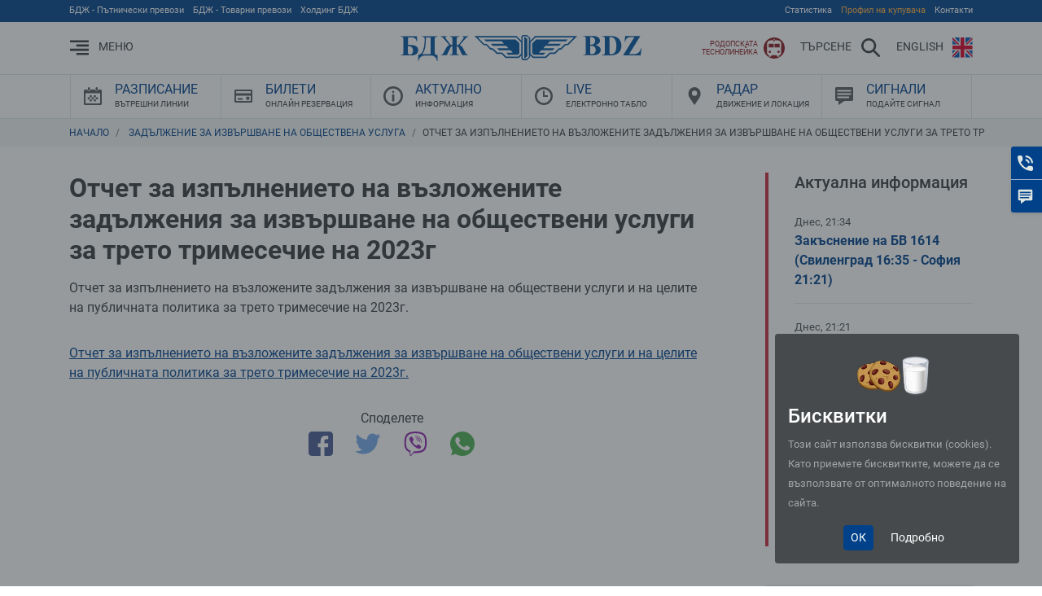

--- FILE ---
content_type: text/html; charset=UTF-8
request_url: https://www.bdz.bg/bg/a/otchet-za-izplnenieto-na-vzlozhenite-zadlzheniya-za-izvrshvane-na-obshchestveni-uslugi-za-treto-trimesechie-na-2023g
body_size: 71411
content:
<!DOCTYPE html>
<html lang="bg">
<head>
    <meta charset="utf-8">
<meta http-equiv="X-UA-Compatible" content="IE=edge">
<meta name="viewport" content="width=device-width, initial-scale=1, shrink-to-fit=no">

<title>Отчет за изпълнението на възложените задължения за извършване на обществени услуги за трето тримесечие на 2023г  | БДЖ - Пътнически превози </title>
<meta name="description" content="Отчет за изпълнението на възложените задължения за извършване на обществени услуги и на целите на публичната политика за трето тримесечие на 2023г. ">
<meta name="author" content="  БДЖ - Пътнически превози ЕООД ">

<meta property="og:site_name" content="БДЖ - Пътнически превози">
<meta property="og:type" content="website">
<meta property="og:title" content="Отчет за изпълнението на възложените задължения за извършване на обществени услуги за трето тримесечие на 2023г  | БДЖ - Пътнически превози ">
<meta property="og:description" content="Отчет за изпълнението на възложените задължения за извършване на обществени услуги и на целите на публичната политика за трето тримесечие на 2023г. ">
<meta property="og:image" content="https://s.bdz.bg/2020/images/share-www.jpg">
<meta property="og:image:width" content="1200">
<meta property="og:image:height" content="628">
<meta property="og:url" content="https://www.bdz.bg/bg/a/otchet-za-izplnenieto-na-vzlozhenite-zadlzheniya-za-izvrshvane-na-obshchestveni-uslugi-za-treto-trimesechie-na-2023g">
<meta name="theme-color" content="#00418A">

<link rel="canonical"  href="https://www.bdz.bg/bg/a/otchet-za-izplnenieto-na-vzlozhenite-zadlzheniya-za-izvrshvane-na-obshchestveni-uslugi-za-treto-trimesechie-na-2023g">

<link href="https://s.bdz.bg" rel="preconnect" crossorigin>
<link rel="stylesheet" href="https://s.bdz.bg/2020/css/www.min.css?v=007">


<link rel="shortcut icon" href="/favicon.ico">
<link rel="apple-touch-icon" sizes="180x180" href="/icons/icon-180x180.png">
<link rel="icon" type="image/png" sizes="32x32" href="/icons/icon-32x32.png">
<link rel="icon" type="image/png" sizes="16x16" href="/icons/icon-16x16.png">
<link rel="icon" type="image/png" sizes="228x228" href="/icons/icon-228x228.png">
<link rel="mask-icon" href="/icons/safari-pinned-tab.svg" color="#00418A">
<link rel="manifest" href="/site.webmanifest" crossorigin="use-credentials">
<meta name="apple-mobile-web-app-capable" content="yes">
<meta name="apple-mobile-web-app-status-barstyle" content="black-translucent">
<meta name="mobile-web-app-capable" content="yes">
<meta name="apple-mobile-web-app-title" content="БДЖ - Пътнически превози">
<meta name="application-name" content="БДЖ - Пътнически превози">
<meta name="msapplication-config" content="/browserconfig.xml">

    <link rel="alternate" type="application/rss+xml" title="БДЖ - Пътнически превози" href="https://www.bdz.bg/bg/rss/articles.xml" />


            <link rel="alternate" href="https://www.bdz.bg/bg" hreflang="bg">
            <link rel="alternate" href="https://www.bdz.bg/en" hreflang="en">
    
<script>
    var static_url="https://s.bdz.bg/2020/";
    var site_url="https://www.bdz.bg/bg/";
    var site_lang="bg";
    function init(){
        window.onload = function load_js() {
            var resource = document.createElement('script');
            resource.src = "https://s.bdz.bg/2020/javascripts/main.min.js?v=1631180792";
            var body   = document.body || document.getElementsByTagName('body')[0];
            //body.appendChild(resource);
        }
    }
    function defer(method) {
        if (window.jQuery) {
            var resource = document.createElement('script');
            resource.src = "https://s.bdz.bg/2020/javascripts/main.min.js?v=1631180792";
            var body   = document.body || document.getElementsByTagName('body')[0];
            body.appendChild(resource);
        } else {
            setTimeout(function() { defer(method) }, 50);
        }
    }
    function select_stations() {
        defer(function () {
                
        });
    }
</script>

<script src="https://s.bdz.bg/2020/javascripts/jquery.min.js" async defer onload="init();"></script>

<script src="https://www.google.com/recaptcha/api.js?hl=bg" async defer></script>


<script>
(function(i,s,o,g,r,a,m){i['GoogleAnalyticsObject']=r;i[r]=i[r]||function(){
    (i[r].q=i[r].q||[]).push(arguments)},i[r].l=1*new Date();a=s.createElement(o),
    m=s.getElementsByTagName(o)[0];a.async=1;a.src=g;m.parentNode.insertBefore(a,m)
})(window,document,'script','//www.google-analytics.com/analytics.js','ga');
ga('create', 'UA-56684604-1', 'auto');
ga('send', 'pageview');
ga('set', 'anonymizeIp', true);
</script>
</head>

<body data-lang="bg" data-token="8BXwKG6hMjYlD35Xo8RPYFcJvNnSEu01l8qOMZu1" data-jkey="R3C0N0MasuuTY/nG2ZJOdMIkz5q722y0P6AnOg==">
<!-- Google tag (gtag.js) -->
<script async src="https://www.googletagmanager.com/gtag/js?id=G-GGZPVZ0W65"></script>
<script>
    window.dataLayer = window.dataLayer || [];
    function gtag(){dataLayer.push(arguments);}
    gtag('js', new Date());

    gtag('config', 'G-GGZPVZ0W65');
</script>
<a href="#content" class="sr-only sr-only-focusable">Преминете към основното съдържание</a>

<div class="top-header">
    <div class="container text-center text-md-left">
        <a class="mr-2" href="https://www.bdz.bg/bg">БДЖ - Пътнически превози</a>
        <a class="mr-2 d-none d-md-inline" href="https://bdzcargo.bdz.bg/bg">БДЖ - Товарни превози</a>
        <a class="d-none d-md-inline" href="https://holding.bdz.bg/bg">Холдинг БДЖ</a>

        <ul class="list-inline mb-0 float-right d-none d-md-inline ">
                    

                                    
                    
                        <li class="list-inline-item"><a
                            href="https://www.bdz.bg/bg/stats"  >Статистика
                        </a></li>
                    
                    
                        <li class="list-inline-item"><a
                            href="https://tenders.bdz.bg/" target="_blank" ><span class="text-warning">Профил на купувача</span>
                        </a></li>
                    
                    
                        <li class="list-inline-item"><a
                            href="https://www.bdz.bg/bg/c/za-nas"  >Контакти
                        </a></li>
                                    
        </ul>


    </div>
</div>

<header class="site-header">
    <div class="container">
        <div class="row align-items-center">
            <div class="col-3 col-md-4 text-nowrap">
                <a data-toggle="collapse" href="#main-nav" role="button" aria-expanded="false" aria-controls="main-nav" class="d-print-none">
                                            <svg class="icon mr-md-2 d-print-none"  aria-hidden="true">
                            <use xlink:href="#nav"></use>
                        </svg>
                        <span class="d-none d-lg-inline d-print-none">Меню</span>
                                    </a>





            </div>
            <div class="col-6 col-md-4 text-center">

                
                <a href="https://www.bdz.bg/bg" title="Начална страница - БДЖ - Пътнически превози" class="d-block position-relative mx-auto">
                    
                    <img src="https://s.bdz.bg/2020/images/logo.svg" width="296" height="32" alt="БДЖ - Пътнически превози" class="img-fluid">
                    
                </a>
            </div>
            <div class="col-3 col-md-4 text-right d-print-none">






                                                                    <a href="https://www.bdz.bg/bg/c/rodopska-tesnolineika" class="mr-1 mr-md-3 d-print-none" style="color:#88181c">
                    <small class="d-none d-xl-inline-block" style="vertical-align: middle;line-height:9px;"><small>Родопската <br>теснолинейка</small></small>
                    <img src="https://s.bdz.bg/2020/icons/train-rng.svg" class="ml-xl-1" loading="lazy" alt="Родопската теснолинейка" width="26" height="26">
                </a>

                <a href="#search" class="mr-md-3">
                    <span class="d-none d-lg-inline">Търсене</span>
                    <svg class="icon ml-2"  aria-hidden="true">
                        <use xlink:href="#magnifier"></use>
                    </svg>
                </a>

                
                                                            <a href="https://www.bdz.bg/en" class="d-none d-lg-inline">
                            <span>English</span>
                            <svg class="icon ml-2" aria-hidden="true">
                                <use xlink:href="#english"></use>
                            </svg>
                        </a>
                                    
            </div>
        </div>
    </div>
</header>





    <nav class="site-nav">
    <div class="container">
        <div class="row no-gutters">
            <div class="col-4 col-lg-2 text-nowrap">
                <a href="https://razpisanie.bdz.bg/bg" class="">
                    <svg class="icon" aria-hidden="true">
                        <use xlink:href="#calendar"></use>
                    </svg>
                    <span>
                        Разписание                        <br><small>Вътрешни линии</small>
                    </span>
                </a>
            </div>

            <div class="col-4 col-lg-2 text-nowrap">
                <a href="https://bileti.bdz.bg/" target="_blank">
                    <svg class="icon" aria-hidden="true">
                        <use xlink:href="#card"></use>
                    </svg>
                    <span>
                        Билети                        <br><small>Онлайн резервация</small>
                    </span>
                </a>
            </div>

            <div class="col-4 col-lg-2 text-nowrap">
                <a href="https://www.bdz.bg/bg/c/live-updates">
                    <svg class="icon" aria-hidden="true">
                        <use xlink:href="#info"></use>
                    </svg>
                    <span>
                        Актуално                        <br><small>Информация</small>
                    </span>
                </a>
            </div>

            <div class="col-4 col-lg-2 text-nowrap">
                <a href="https://live.bdz.bg/bg" class="">
                    <svg class="icon" aria-hidden="true">
                        <use xlink:href="#clock"></use>
                    </svg>
                    <span>
                        Live                        <br><small>Електронно табло</small>
                    </span>
                </a>
            </div>
            <div class="col-4 col-lg-2 text-nowrap">
                <a href="https://radar.bdz.bg/bg" class="">
                    <svg class="icon" aria-hidden="true">
                        <use xlink:href="#point"></use>
                    </svg>
                    <span>
                        Радар                        <br><small>Движение и локация</small>
                    </span>
                </a>
            </div>
            <div class="col-4 col-lg-2 text-nowrap">
                <a href="https://www.bdz.bg/bg/contact-form">
                    <svg class="icon" aria-hidden="true">
                        <use xlink:href="#message"></use>
                    </svg>
                    <span>
                        Сигнали                        <br><small>Подайте сигнал</small>
                    </span>
                </a>
            </div>
        </div>
    </div>
</nav>

<div id="content" tabindex="-1">
        
    

                
                        <div class="ub-breadcrumb">
    <nav aria-label="breadcrumb" class="container text-truncate">
        <ol class="breadcrumb" itemscope itemtype="https://schema.org/BreadcrumbList" style="flex-wrap:nowrap">
            <li class="breadcrumb-item" itemprop="itemListElement" itemscope itemtype="https://schema.org/ListItem">
                <a itemtype="https://schema.org/Thing" itemprop="item" href="https://www.bdz.bg/bg/">
                    <span itemprop="name">Начало</span>
                </a>
                <meta itemprop="position" content="1" />
            </li>

                                                <li class="breadcrumb-item" itemprop="itemListElement" itemscope itemtype="https://schema.org/ListItem">
                                                    <a itemtype="https://schema.org/Thing" itemprop="item" href="https://www.bdz.bg/bg/c/zadlzhenie-za-izvrshvane-na-obshchestvena-usluga"><span itemprop="name">Задължение за извършване на обществена услуга</span></a>
                                                <meta itemprop="position" content=" 1 " />
                    </li>
                                
                            <li class="breadcrumb-item" aria-current="page">Отчет за изпълнението на възложените задължения за извършване на обществени услуги за трето тримесечие на 2023г</li>
                    </ol>
    </nav>
</div>


    
        
        
        
        
        
                
    
    <div class="container uv-page-news" id="uv-page-27952">
        <div class="row uv-print-col">
            <div class="col-md-8 col-lg-9 mb-4 pr-lg-5">

                
                                    <article itemtype="http://schema.org/NewsArticle" role="main" itemscope>
    <div class="uv-page-header">
        <h1 itemprop="headline">Отчет за изпълнението на възложените задължения за извършване на обществени услуги за трето тримесечие на 2023г </h1>
        <p class="mb-2">
            <small>
                                
                
            </small>
        </p>
                    <div class="uv-summary"><p>Отчет за изпълнението на възложените задължения за извършване на обществени услуги и на целите на публичната политика за трето тримесечие на 2023г.</p></div>
            </div>
    <div class="uv-article" itemprop="articleBody">
        
        <div class="uv-box uv-box-text" id="tid-13574">
                <div class="uv-box-content">
            <p><a href="https://p.bdz.bg/www/o/t/otchet-za-izplnenieto-na-vzlozhenite-zadlzheniya-za-izvrshvane-na-obshchestveni-uslugi-i-na-tselite-na-publichnata-politika-za-treto-trimesechie-na-2023g-3995.pdf">Отчет за изпълнението на възложените задължения за извършване на обществени услуги и на целите на публичната политика за трето тримесечие на 2023г.</a></p>
        </div>
    </div>
        
    
                
    
    
    
    
    
    
    
    
    
    
    
    
    
    
                
    

    

    
    </div>
</article>

<div class="uv-share-box mb-3 text-center d-print-none">
    <p class="mb-1">Споделете</p>
    <ul class="list-inline">
        <li class="list-inline-item">
            
            <a href="https://www.facebook.com/sharer/sharer.php?u=https%3A%2F%2Fwww.bdz.bg%2Fbg%2Fa%2Fotchet-za-izplnenieto-na-vzlozhenite-zadlzheniya-za-izvrshvane-na-obshchestveni-uslugi-za-treto-trimesechie-na-2023g"
               data-network="facebook"
               class="uv-share"
               target="_blank"
               style="color:#3b5998;">
                <img class="mx-2" width="30" alt="Facebook" src="https://s.bdz.bg/2020/images/uv/facebook.svg" aria-hidden="true"/>
                <span class="sr-only">Facebook</span>
            </a>
        </li>
        <li class="list-inline-item">
            <a href="https://twitter.com/share?url=https%3A%2F%2Fwww.bdz.bg%2Fbg%2Fa%2Fotchet-za-izplnenieto-na-vzlozhenite-zadlzheniya-za-izvrshvane-na-obshchestveni-uslugi-za-treto-trimesechie-na-2023g&text=Отчет за изпълнението на възложените задължения за извършване на обществени услуги за трето тримесечие на 2023г"
               data-network="twitter"
               class="uv-share"
               target="_blank">
                <img class="mx-2" width="30" alt="Twitter" src="https://s.bdz.bg/2020/images/uv/twitter.svg" aria-hidden="true"/>
                <span class="sr-only">Twitter</span>
            </a>
        </li>

        <li class="list-inline-item">
            <a href="viber://forward?text=Отчет за изпълнението на възложените задължения за извършване на обществени услуги за трето тримесечие на 2023г%20https%3A%2F%2Fwww.bdz.bg%2Fbg%2Fa%2Fotchet-za-izplnenieto-na-vzlozhenite-zadlzheniya-za-izvrshvane-na-obshchestveni-uslugi-za-treto-trimesechie-na-2023g"
               data-network="viber"
               target="_blank"
               style="color:#59267c;">
                <img class="mx-2" width="30" alt="Viber" src="https://s.bdz.bg/2020/images/uv/viber.svg" aria-hidden="true"/>
                <span class="sr-only">Viber</span>
            </a>
        </li>
        <li class="list-inline-item">
            <a href="whatsapp://send?text=Отчет за изпълнението на възложените задължения за извършване на обществени услуги за трето тримесечие на 2023г%20https%3A%2F%2Fwww.bdz.bg%2Fbg%2Fa%2Fotchet-za-izplnenieto-na-vzlozhenite-zadlzheniya-za-izvrshvane-na-obshchestveni-uslugi-za-treto-trimesechie-na-2023g"
               data-network="whatsapp"
               target="_blank">
                <img class="mx-2" width="30" alt="WhatsApp" src="https://s.bdz.bg/2020/images/uv/whatsapp.svg" aria-hidden="true"/>
                <span class="sr-only">WhatsApp</span>
            </a>
        </li>
    </ul>
</div>




<div id="big-img"></div>

                
                
                
                
            </div>

            <div class="col-md-4 col-lg-3 mb-4 d-print-none">
                                    <div class="sticky-aside">

            <div class="live-updates h-100">
    <h2 class="h5 mb-4">Актуална информация</h2>
                        <p class="mb-0">
        <small class="text-muted">Днес, 21:34</small><br>
        <a href="https://www.bdz.bg/bg/live-updates/19-01-2026/1614" class="font-weight-bold">Закъснение на БВ 1614 (Свиленград 16:35 - София 21:21)</a>
    </p>
    <hr>
                    <p class="mb-0">
        <small class="text-muted">Днес, 21:21</small><br>
        <a href="https://www.bdz.bg/bg/live-updates/19-01-2026/8632" class="font-weight-bold">Закъснение на БВ 8632 (Варна 16:55 - Пловдив 22:58)</a>
    </p>
    <hr>
                    <p class="mb-0">
        <small class="text-muted">Днес, 21:11</small><br>
        <a href="https://www.bdz.bg/bg/live-updates/19-01-2026/465" class="font-weight-bold">Закъснение на МБВ 465 (Горна Оряховица 17:35 - Димитровград 21:52)</a>
    </p>
    <hr>
                <p class="mb-0 text-right">
        <a href="https://www.bdz.bg/bg/live-updates">
            <small>Вижте още</small>
        </a>
    </p>
</div>


        

    <div class="my-3 mt-lg-5">
                                    <div class="mb-3">
                    <div class="card h-100">
        <span class="card-img-top"><img class="img-fluid" src="https://p.bdz.bg/www/c/a/capturejpg-12877-760x0-175-360x202.jpg" width="360" height="202" alt="Защита на лични данни"></span>
        <div class="card-body p-2">
            <a href="https://www.bdz.bg/bg/a/zashchita-na-lichni-danni" class="text-dark stretched-link">Защита на лични данни</a>
        </div>
    </div>
                </div>
                                                <div class="mb-3">
                    <div class="card h-100">
        <span class="card-img-top"><img class="img-fluid" src="https://p.bdz.bg/www/b/e/bezopasnost-632-360x202.jpg" width="360" height="202" alt="Препоръки за безопасно поведение"></span>
        <div class="card-body p-2">
            <a href="https://www.bdz.bg/bg/a/preporki-za-bezopasno-povedenie" class="text-dark stretched-link">Препоръки за безопасно поведение</a>
        </div>
    </div>
                </div>
                        </div>

    </div>



                            </div>
        </div>
    </div>

            
        <section class="bg-light pt-4 pb-1 mb-4">
    <div class="container">
        <h2 class="h5 mb-4 sr-only">Новини</h2>
        <div class="pb-3 news-container">
            <div class="row">
                                    
                                                    <div class="col-3">
                                <div class="card border-0 bg-light mx-auto" style="max-width: 360px;">
        <span class="card-img-top"><img class="img-fluid" src="https://p.bdz.bg/www/2/0/20181003-171313-2-4725-360x202.jpg" width="360" height="202" alt="БДЖ осигурява допълнителни места за посетителите на фестивала „Сурва“ в Перник"></span>
        <div class="card-body p-0 pt-2">
            <small>16.01.2026</small><br>
            <a href="https://www.bdz.bg/bg/a/bdzh-osiguryava-doplnitelni-mesta-za-posetitelite-na-festivala-surva-v-pernik" class="text-dark stretched-link">БДЖ осигурява допълнителни места за посетителите на фестивала „Сурва“ в Перник</a>
        </div>
    </div>
                            </div>
                        
                    
                                                    <div class="col-3">
                                <div class="card border-0 bg-light mx-auto" style="max-width: 360px;">
        <span class="card-img-top"><img class="img-fluid" src="https://p.bdz.bg/www/1//1-4719-360x202.jpg" width="360" height="202" alt="Подписаха колективните трудови договори в дружествата от структурата на БДЖ"></span>
        <div class="card-body p-0 pt-2">
            <small>15.01.2026</small><br>
            <a href="https://www.bdz.bg/bg/a/podpisakha-kolektivnite-trudovi-dogovori-v-druzhestvata-ot-strukturata-na-bdzh" class="text-dark stretched-link">Подписаха колективните трудови договори в дружествата от структурата на БДЖ</a>
        </div>
    </div>
                            </div>
                        
                    
                                                    <div class="col-3">
                                <div class="card border-0 bg-light mx-auto" style="max-width: 360px;">
        <span class="card-img-top"><img class="img-fluid" src="https://p.bdz.bg/www/v/i/viber-image-2025-06-13-14-56-03-492-4481-360x202.jpg" width="360" height="202" alt="Възстановена е продажбата на билети от вендинг машините на жп гарите"></span>
        <div class="card-body p-0 pt-2">
            <small>02.01.2026</small><br>
            <a href="https://www.bdz.bg/bg/a/vzstanovena-e-prodazhbata-na-bileti-ot-vending-mashinite-na-zhp-garite-02-01-2026-20-09" class="text-dark stretched-link">Възстановена е продажбата на билети от вендинг машините на жп гарите</a>
        </div>
    </div>
                            </div>
                        
                    
                                                    <div class="col-3">
                                <div class="card border-0 bg-light mx-auto" style="max-width: 360px;">
        <span class="card-img-top"><img class="img-fluid" src="https://p.bdz.bg/www/v/i/viber-image-2025-02-18-13-25-5-4717-360x202.jpg" width="360" height="202" alt="Временно е спряна продажбата на  билети от вендинг машините на жп гарите"></span>
        <div class="card-body p-0 pt-2">
            <small>02.01.2026</small><br>
            <a href="https://www.bdz.bg/bg/a/vremenno-e-spryana-prodazhbata-na-bileti-ot-vending-mashinite-na-zhp-garite" class="text-dark stretched-link">Временно е спряна продажбата на  билети от вендинг машините на жп гарите</a>
        </div>
    </div>
                            </div>
                        
                                                </div>
        </div>
    </div>
</section>


        
        <section class="mb-4">
    <div class="container">
        <h2 class="h5 mb-4">Предложения</h2>
        <div class="row">
                            
                                            <div class="col-md-4 mb-4 mb-md-0">
                            <div class="card h-100">
        <span class="card-img-top"><img class="img-fluid" src="https://p.bdz.bg/www/2/-/2-357-760x0-139-360x202.jpg" width="360" height="202" alt="Намаления при пътуване на служители от фирми и организации"></span>
        <div class="card-body p-2">
            <a href="https://www.bdz.bg/bg/a/namaleniya-pri-ptuvane-na-sluzhiteli-ot-firmi-i-organizatsii" class="text-dark stretched-link">Намаления при пътуване на служители от фирми и организации</a>
        </div>
    </div>
                        </div>
                    
                
                                            <div class="col-md-4 mb-4 mb-md-0">
                            <div class="card h-100">
        <span class="card-img-top"><img class="img-fluid" src="https://p.bdz.bg/www/e/d/ednodnevna-karta-za-ptuvane-v-uchasttsite-sofiya-pernik-i-sofiya-svoge-657-360x202.jpg" width="360" height="202" alt="Еднодневна карта за пътуване в участъците София - Перник и София - Своге"></span>
        <div class="card-body p-2">
            <a href="https://www.bdz.bg/bg/a/ednodnevna-karta-za-ptuvane-v-uchasttsite-sofiya-pernik-i-sofiya-svoge" class="text-dark stretched-link">Еднодневна карта за пътуване в участъците София - Перник и София -...</a>
        </div>
    </div>
                        </div>
                    
                
                                            <div class="col-md-4 mb-4 mb-md-0">
                            <div class="card h-100">
        <span class="card-img-top"><img class="img-fluid" src="https://p.bdz.bg/www/1/5/15-otstpka-za-malki-grupi-658-360x202.jpg" width="360" height="202" alt="15% отстъпка за малки групи"></span>
        <div class="card-body p-2">
            <a href="https://www.bdz.bg/bg/a/15-otstpka-za-malki-grupi" class="text-dark stretched-link">15% отстъпка за малки групи</a>
        </div>
    </div>
                        </div>
                    
                                    </div>
    </div>
</section>

    
</div>

<footer class="site-footer py-5 d-print-none">
    <div class="container">

        <div class="row align-items-center mb-5">
            <div class="col-2 col-md-4">
                <a data-toggle="collapse" href="#main-nav" role="button" aria-expanded="false" aria-controls="main-nav">
                    <svg class="icon icon-md">
                        <use xlink:href="#nav"></use>
                    </svg>
                    <span class="sr-only">Меню</span>
                </a>
            </div>
            <div class="col-8 col-md-4 text-center">
                <a href="https://www.bdz.bg/bg" title="Начална страница - БДЖ - Пътнически превози">
                    <img src="https://s.bdz.bg/2020/images/logo.svg" width="296" height="32" alt="БДЖ - Пътнически превози" class="img-fluid">
                </a>
            </div>
            <div class="col-2 col-md-4">
                <a href="#search" class="float-right">
                    <svg class="icon icon-md">
                        <use xlink:href="#magnifier"></use>
                    </svg>
                    <span class="sr-only">Търсене</span>
                </a>
            </div>
        </div>


        <div class="row mb-5">
            <div class="col-md-3 mb-3">
                <div class="footer-link phone">
                    <svg class="icon">
                        <use xlink:href="#telephone"></use>
                    </svg>
                    <a href="tel:+35929311111" class="stretched-link">
                        <strong>
                             02 931 11 11                         </strong>
                    </a><br>
                    <small>Информационен център БДЖ</small>
                </div>
            </div>

            <div class="col-md-3 mb-3">
                <div class="footer-link">
                    <svg class="icon icon-md">
                        <use xlink:href="#telephone"></use>
                    </svg>
                    <a href=" https://www.bdz.bg/bg/a/gari " class="stretched-link">
                        <strong>ЖП бюра и гари</strong>
                    </a><br>
                    <small>в София и страната</small>
                </div>
            </div>

            <div class="col-md-3 mb-3">
                <div class="footer-link">
                    <svg class="icon icon-md">
                        <use xlink:href="#message"></use>
                    </svg>
                    <a href="https://www.bdz.bg/bg/contact-form" class="stretched-link">
                        <strong>Сигнали и жалби</strong>
                    </a><br>
                    <small>Подайте сигнал</small>
                </div>
            </div>

            <div class="col-md-3 mb-3">
                <div class="footer-link">
                    <svg class="icon icon-md">
                        <use xlink:href="#facebook"></use>
                    </svg>
                    <a href="https://www.facebook.com/BulgarianRailway/" class="stretched-link" target="_blank">
                        <strong>Facebook</strong>
                    </a><br>
                    <small>Следвайте ни във Facebook</small>
                </div>
            </div>
        </div>


        <ul class="list-inline text-center mb-3">
            <li class="list-inline-item">
                <a href="https://www.bdz.bg/bg">“БДЖ - Пътнически превози” ЕООД</a>
            </li>
            <li class="list-inline-item">
                <a href="https://bdzcargo.bdz.bg/bg" target="_blank">“БДЖ - Товарни превози” ЕООД</a>
            </li>
            <li class="list-inline-item">
                <a href="https://holding.bdz.bg/bg" target="_blank">“Холдинг БДЖ” ЕАД</a>
            </li>
        </ul>

    </div>
</footer>

<div class="line-footer d-print-none">
    <div class="container">
        <div class="row">
            <div class="col-md-6 text-center text-md-left mb-3 mb-md-0">
                &copy; 2026 Всички права запазени. "Холдинг Български държавни железници" ЕАД            </div>
            <div class="col-md-6">
                <ul class="list-inline text-center text-md-right mb-0">
                    <li class="list-inline-item">
                        <a href="https://www.bdz.bg/bg/a/cookies-policy">Бисквитки</a>
                    </li>
                    <li class="list-inline-item">
                        <a href="https://www.bdz.bg/bg/a/privacy-policy">Политика за поверителност</a>
                    </li>
                    <li class="list-inline-item">
                        <a href="https://www.bdz.bg/bg/a/signali-po-zzlpspoin">Сигнали по ЗЗЛПСПОИН</a>
                    </li>
                </ul>
            </div>
        </div>
    </div>
</div>

<ul class="uv-sticker shadow-sm d-print-none">
    <li>
        <a href="https://www.bdz.bg/bg/a/bdz-information-center">
            <svg class="icon icon-inline icon-light"  aria-hidden="true">
                <use xlink:href="#telephone"></use>
            </svg>
            <span class="sr-only">Контакти</span>
        </a>
    </li>
    <li>
        <a href="https://www.bdz.bg/bg/contact-form">
            <svg class="icon icon-inline icon-light" aria-hidden="true">
                <use xlink:href="#message"></use>
            </svg>
            <span class="sr-only">Сигнали</span>
        </a>
    </li>

                </ul>



<div class="collapse bg-light d-print-none" id="main-nav">
    <div class="top-header">
    <div class="container text-center text-md-left">
        <a class="mr-2" href="https://www.bdz.bg/bg">БДЖ - Пътнически превози</a>
        <a class="mr-2 d-none d-md-inline" href="https://bdzcargo.bdz.bg/bg">БДЖ - Товарни превози</a>
        <a class="d-none d-md-inline" href="https://holding.bdz.bg/bg">Холдинг БДЖ</a>

        <ul class="list-inline mb-0 float-right d-none d-md-inline ">
                    

                                    
                    
                        <li class="list-inline-item"><a
                            href="https://www.bdz.bg/bg/stats"  >Статистика
                        </a></li>
                    
                    
                        <li class="list-inline-item"><a
                            href="https://tenders.bdz.bg/" target="_blank" ><span class="text-warning">Профил на купувача</span>
                        </a></li>
                    
                    
                        <li class="list-inline-item"><a
                            href="https://www.bdz.bg/bg/c/za-nas"  >Контакти
                        </a></li>
                                    
        </ul>


    </div>
</div>

<header class="site-header">
    <div class="container">
        <div class="row align-items-center">
            <div class="col-3 col-md-4 text-nowrap">
                <a data-toggle="collapse" href="#main-nav" role="button" aria-expanded="false" aria-controls="main-nav" class="d-print-none">
                                            <svg class="icon mr-md-2">
                            <use xlink:href="#close"></use>
                        </svg>
                        <span class="d-none d-md-inline">Затвори</span>
                                    </a>





            </div>
            <div class="col-6 col-md-4 text-center">

                
                <a href="https://www.bdz.bg/bg" title="Начална страница - БДЖ - Пътнически превози" class="d-block position-relative mx-auto">
                    
                    <img src="https://s.bdz.bg/2020/images/logo.svg" width="296" height="32" alt="БДЖ - Пътнически превози" class="img-fluid">
                    
                </a>
            </div>
            <div class="col-3 col-md-4 text-right d-print-none">






                                                                    <a href="https://www.bdz.bg/bg/c/rodopska-tesnolineika" class="mr-1 mr-md-3 d-print-none" style="color:#88181c">
                    <small class="d-none d-xl-inline-block" style="vertical-align: middle;line-height:9px;"><small>Родопската <br>теснолинейка</small></small>
                    <img src="https://s.bdz.bg/2020/icons/train-rng.svg" class="ml-xl-1" loading="lazy" alt="Родопската теснолинейка" width="26" height="26">
                </a>

                <a href="#search" class="mr-md-3">
                    <span class="d-none d-lg-inline">Търсене</span>
                    <svg class="icon ml-2"  aria-hidden="true">
                        <use xlink:href="#magnifier"></use>
                    </svg>
                </a>

                
                                                            <a href="https://www.bdz.bg/en" class="d-none d-lg-inline">
                            <span>English</span>
                            <svg class="icon ml-2" aria-hidden="true">
                                <use xlink:href="#english"></use>
                            </svg>
                        </a>
                                    
            </div>
        </div>
    </div>
</header>





    <nav class="site-nav">
    <div class="container">
        <div class="row no-gutters">
            <div class="col-4 col-lg-2 text-nowrap">
                <a href="https://razpisanie.bdz.bg/bg" class="">
                    <svg class="icon" aria-hidden="true">
                        <use xlink:href="#calendar"></use>
                    </svg>
                    <span>
                        Разписание                        <br><small>Вътрешни линии</small>
                    </span>
                </a>
            </div>

            <div class="col-4 col-lg-2 text-nowrap">
                <a href="https://bileti.bdz.bg/" target="_blank">
                    <svg class="icon" aria-hidden="true">
                        <use xlink:href="#card"></use>
                    </svg>
                    <span>
                        Билети                        <br><small>Онлайн резервация</small>
                    </span>
                </a>
            </div>

            <div class="col-4 col-lg-2 text-nowrap">
                <a href="https://www.bdz.bg/bg/c/live-updates">
                    <svg class="icon" aria-hidden="true">
                        <use xlink:href="#info"></use>
                    </svg>
                    <span>
                        Актуално                        <br><small>Информация</small>
                    </span>
                </a>
            </div>

            <div class="col-4 col-lg-2 text-nowrap">
                <a href="https://live.bdz.bg/bg" class="">
                    <svg class="icon" aria-hidden="true">
                        <use xlink:href="#clock"></use>
                    </svg>
                    <span>
                        Live                        <br><small>Електронно табло</small>
                    </span>
                </a>
            </div>
            <div class="col-4 col-lg-2 text-nowrap">
                <a href="https://radar.bdz.bg/bg" class="">
                    <svg class="icon" aria-hidden="true">
                        <use xlink:href="#point"></use>
                    </svg>
                    <span>
                        Радар                        <br><small>Движение и локация</small>
                    </span>
                </a>
            </div>
            <div class="col-4 col-lg-2 text-nowrap">
                <a href="https://www.bdz.bg/bg/contact-form">
                    <svg class="icon" aria-hidden="true">
                        <use xlink:href="#message"></use>
                    </svg>
                    <span>
                        Сигнали                        <br><small>Подайте сигнал</small>
                    </span>
                </a>
            </div>
        </div>
    </div>
</nav>

    <div class="overflow-auto h-75">
        <div class="container pt-3">
            <div class="row">
                <div class="col-md-4 mb-3">
                    <div class="list-group bg-light mb-3">
                        
                                                                                    <a class="list-group-item list-group-item-action text-truncate" href="https://www.bdz.bg/en">English</a>
                                                                            <a class="list-group-item list-group-item-action text-truncate" href="https://www.bdz.bg/bg">Начало</a>
                    </div>

                    <div class="list-group bg-light ">
            

                
        
                <a class="list-group-item list-group-item-action text-truncate"
                    href="https://www.bdz.bg/bg/c/novini" >Новини
                </a>
        
        
                <a class="list-group-item list-group-item-action text-truncate"
                    href="https://www.bdz.bg/bg/a/bdz-information-center" ><font color="#600b0b">Информационен център (24/7)</font>
                </a>
        
        
                <a class="list-group-item list-group-item-action text-truncate"
                    href="https://www.bdz.bg/bg/a/gari" >ЖП бюра и гари в страната
                </a>
        
        
                <a class="list-group-item list-group-item-action text-truncate"
                    href="/bg/contact-form" >Жалби и сигнали
                </a>
        
        
                <a class="list-group-item list-group-item-action text-truncate"
                    href="https://www.bdz.bg/bg/c/international-lines" >Международни линии
                </a>
        
        
                <a class="list-group-item list-group-item-action text-truncate"
                    href="https://www.bdz.bg/bg/stats" >Статистика трафик
                </a>
                        
    </div>

                </div>
                <div class="col-md-4 mb-3">
                    <div class="list-group bg-light ">
            

                
        
                <a class="list-group-item list-group-item-action text-truncate"
                    href="https://www.bdz.bg/bg/c/oferti" >Оферти
                </a>
        
        
                <a class="list-group-item list-group-item-action text-truncate"
                    href="https://www.bdz.bg/bg/c/bileti-karti" >Билети и карти
                </a>
        
        
                <a class="list-group-item list-group-item-action text-truncate"
                    href="https://www.bdz.bg/bg/c/uslugi" >Услуги
                </a>
        
        
                <a class="list-group-item list-group-item-action text-truncate"
                    href="https://www.bdz.bg/bg/c/polezno" >Полезна информация
                </a>
        
        
                <a class="list-group-item list-group-item-action text-truncate"
                    href="https://www.bdz.bg/bg/c/atraktsioni-ptuvania" >Атракционни пътувания
                </a>
        
        
                <a class="list-group-item list-group-item-action text-truncate"
                    href="https://www.bdz.bg/bg/c/muzey-na-transporta" >Музей на транспорта
                </a>
        
        
                <a class="list-group-item list-group-item-action text-truncate"
                    href="https://www.bdz.bg/bg/c/zheleznichari-po-prizvanie" >Железничари по призвание
                </a>
        
        
                <a class="list-group-item list-group-item-action text-truncate"
                    href="https://www.bdz.bg/bg/c/knigi" >Чети във влака - онлайн библиотека
                </a>
        
        
                <a class="list-group-item list-group-item-action text-truncate"
                    href="https://www.bdz.bg/bg/c/razkhodka-s-vlak" >Разходка с влак - сборник пътеписи
                </a>
        
        
                <a class="list-group-item list-group-item-action text-truncate"
                    href="https://www.bdz.bg/bg/c/rodopska-tesnolineika" >Родопската теснолинейка
                </a>
        
        
                <a class="list-group-item list-group-item-action text-truncate"
                    href="https://www.bdz.bg/bg/c/nakde-s-bdzh" >Накъде с БДЖ
                </a>
        
        
                <a class="list-group-item list-group-item-action text-truncate"
                    href="https://www.bdz.bg/bg/a/pravila-na-komunikatsiya-v-sotsialni-mrezhi" >Социални мрежи и Нетикет
                </a>
                        
    </div>

                </div>
                <div class="col-md-4 mb-3">
                    <div class="list-group bg-light ">
            

                
        
                <a class="list-group-item list-group-item-action text-truncate dropdown-toggle border-bottom-0"
                data-toggle="collapse" href="#nav-1" role="button" aria-expanded="false" aria-controls="nav-1">За БДЖ Пътнически превози</a>
                    <div class="collapse" id="nav-1">
                    <a class="list-group-item list-group-item-action text-truncate"
                        href="https://www.bdz.bg/bg/c/za-nas" >
                        <svg class="icon icon-inline icon-muted mr-2" aria-hidden="true">
                            <use xlink:href="#right"></use>
                        </svg>
                        Информация и контакти
                     </a>
                    <a class="list-group-item list-group-item-action text-truncate"
                        href="https://www.bdz.bg/bg/c/rukovodstvo" >
                        <svg class="icon icon-inline icon-muted mr-2" aria-hidden="true">
                            <use xlink:href="#right"></use>
                        </svg>
                        Ръководство
                     </a>
                    <a class="list-group-item list-group-item-action text-truncate"
                        href="https://www.bdz.bg/bg/c/profil-na-kupuvacha" >
                        <svg class="icon icon-inline icon-muted mr-2" aria-hidden="true">
                            <use xlink:href="#right"></use>
                        </svg>
                        Профил на купувача
                     </a>
                    <a class="list-group-item list-group-item-action text-truncate"
                        href="https://www.bdz.bg/bg/c/finansovi-otcheti" >
                        <svg class="icon icon-inline icon-muted mr-2" aria-hidden="true">
                            <use xlink:href="#right"></use>
                        </svg>
                        Финансови отчети
                     </a>
                    <a class="list-group-item list-group-item-action text-truncate"
                        href="https://www.bdz.bg/bg/c/zadlzhenie-za-izvrshvane-na-obshchestvena-usluga" >
                        <svg class="icon icon-inline icon-muted mr-2" aria-hidden="true">
                            <use xlink:href="#right"></use>
                        </svg>
                        Задължение за извършване на обществена услуга
                     </a>
                    <a class="list-group-item list-group-item-action text-truncate"
                        href="https://www.bdz.bg/bg/c/fan-club" >
                        <svg class="icon icon-inline icon-muted mr-2" aria-hidden="true">
                            <use xlink:href="#right"></use>
                        </svg>
                        БДЖ фен клуб
                     </a>
                    <a class="list-group-item list-group-item-action text-truncate"
                        href="https://www.bdz.bg/bg/a/uchreditelen-akt" >
                        <svg class="icon icon-inline icon-muted mr-2" aria-hidden="true">
                            <use xlink:href="#right"></use>
                        </svg>
                        Учредителен акт
                     </a>
                    <a class="list-group-item list-group-item-action text-truncate"
                        href="https://www.bdz.bg/bg/a/normativni-aktove" >
                        <svg class="icon icon-inline icon-muted mr-2" aria-hidden="true">
                            <use xlink:href="#right"></use>
                        </svg>
                        Нормативни актове
                     </a>
                    <a class="list-group-item list-group-item-action text-truncate"
                        href="https://www.bdz.bg/bg/c/covid-19" >
                        <svg class="icon icon-inline icon-muted mr-2" aria-hidden="true">
                            <use xlink:href="#right"></use>
                        </svg>
                        Информация по COVID-19
                     </a></div>
        
        
                <a class="list-group-item list-group-item-action text-truncate"
                    href="https://www.bdz.bg/bg/c/karieri" >Кариери
                </a>
        
        
                <a class="list-group-item list-group-item-action text-truncate"
                    href="https://www.bdz.bg/bg/a/reklama" >Рекламна тарифа
                </a>
        
        
                <a class="list-group-item list-group-item-action text-truncate"
                    href="https://holding.bdz.bg/bg/pochivni-bazi.html" target="_blank">Почивни бази БДЖ
                </a>
        
        
                <a class="list-group-item list-group-item-action text-truncate"
                    href="https://www.bdz.bg/bg/c/bdz-centar-za-profesionalno-obuchenie-cpo" >Център за професионално обучение
                </a>
        
        
                <a class="list-group-item list-group-item-action text-truncate"
                    href="https://bdzcargo.bdz.bg/bg/" target="_blank">БДЖ Товарни превози ЕООД
                </a>
        
        
                <a class="list-group-item list-group-item-action text-truncate"
                    href="https://holding.bdz.bg/bg/" target="_blank">Холдинг БДЖ ЕАД
                </a>
        
        
                <a class="list-group-item list-group-item-action text-truncate"
                    href="https://www.mtitc.government.bg" target="_blank">Министерство на транспорта (МТС)
                </a>
                        
    </div>

                </div>
            </div>
        </div>
    </div>
</div>


    <div class="modal fade modal-bottom-right" id="cookieWarning" tabindex="-1" role="dialog"
         aria-labelledby="cookieWarning" aria-hidden="true">
        <div class="modal-dialog modal-sm" role="document">
            <div class="modal-content">
                <div class="modal-body bg-dark text-white rounded">
                    <div class="pt-2 pb-2 text-center" >
                        <img src="https://s.bdz.bg/2020/images/uv/cookie.png" alt="Бисквитки" width="100">
                    </div>
                    <h2 class="h4">Бисквитки</h2>
                    <p class="text-white-50">
                        <small>Този сайт използва бисквитки (cookies). Като приемете бисквитките, можете да се възползвате от оптималното поведение на сайта.</small>
                    </p>
                    <div class="text-center">
                        <a href="#" class="btn btn-primary btn-sm mr-1 cw-close" data-dismiss="modal" aria-label="Close">ОК</a>
                        <a href="https://www.bdz.bg/bg/a/cookies-policy" class="ml-1 btn btn-dark btn-sm">Подробно</a>
                    </div>
                </div>
            </div>
        </div>
    </div>


<div class="sticky-header d-none d-lg-block d-print-none">
    <nav class="site-nav">
    <div class="container">
        <div class="row no-gutters">
            <div class="col-4 col-lg-2 text-nowrap">
                <a href="https://razpisanie.bdz.bg/bg" class="">
                    <svg class="icon" aria-hidden="true">
                        <use xlink:href="#calendar"></use>
                    </svg>
                    <span>
                        Разписание                        <br><small>Вътрешни линии</small>
                    </span>
                </a>
            </div>

            <div class="col-4 col-lg-2 text-nowrap">
                <a href="https://bileti.bdz.bg/" target="_blank">
                    <svg class="icon" aria-hidden="true">
                        <use xlink:href="#card"></use>
                    </svg>
                    <span>
                        Билети                        <br><small>Онлайн резервация</small>
                    </span>
                </a>
            </div>

            <div class="col-4 col-lg-2 text-nowrap">
                <a href="https://www.bdz.bg/bg/c/live-updates">
                    <svg class="icon" aria-hidden="true">
                        <use xlink:href="#info"></use>
                    </svg>
                    <span>
                        Актуално                        <br><small>Информация</small>
                    </span>
                </a>
            </div>

            <div class="col-4 col-lg-2 text-nowrap">
                <a href="https://live.bdz.bg/bg" class="">
                    <svg class="icon" aria-hidden="true">
                        <use xlink:href="#clock"></use>
                    </svg>
                    <span>
                        Live                        <br><small>Електронно табло</small>
                    </span>
                </a>
            </div>
            <div class="col-4 col-lg-2 text-nowrap">
                <a href="https://radar.bdz.bg/bg" class="">
                    <svg class="icon" aria-hidden="true">
                        <use xlink:href="#point"></use>
                    </svg>
                    <span>
                        Радар                        <br><small>Движение и локация</small>
                    </span>
                </a>
            </div>
            <div class="col-4 col-lg-2 text-nowrap">
                <a href="https://www.bdz.bg/bg/contact-form">
                    <svg class="icon" aria-hidden="true">
                        <use xlink:href="#message"></use>
                    </svg>
                    <span>
                        Сигнали                        <br><small>Подайте сигнал</small>
                    </span>
                </a>
            </div>
        </div>
    </div>
</nav>
</div>


<div class="top-button shadow-sm d-print-none">
    <svg class="icon icon-light">
        <use xlink:href="#up"></use>
    </svg>
    <span class="sr-only">Горе</span>
</div>



<div class="modal fade" id="search" tabindex="-1" role="dialog" aria-labelledby="search" aria-hidden="true" style="display:none">
    <div class="modal-dialog modal-dialog-centered modal-lg" role="document">
        <div class="modal-content">
            <img src="https://s.bdz.bg/2020/images/teasers/search2.jpg" class="img-fluid" alt="Търси">
            <div class="modal-body">
                <form method="GET" action="https://www.bdz.bg/bg/search" accept-charset="UTF-8" class="p-3">
                <label for="searchInput" class="sr-only">Търси</label>
                <div class="form-group">
                    <input class="form-control form-control-lg text-center" placeholder="" id="searchInput" autocomplete="off" name="search" type="search" value="">
                </div>
                <p class="text-center mb-0"><button type="submit" class="btn btn-primary px-5">Търси</button></p>
                </form>
            </div>
        </div>
    </div>
</div>




<div class="modal fade" id="modal-messages">
    <div class="modal-dialog">
        <div class="modal-content">
            <div class="modal-header">
                <button type="button" class="close" data-dismiss="modal" aria-label="Close"><span aria-hidden="true">&times;</span></button>
                <h2 class="h4 modal-title">Съобщение</h2>
            </div>
            <div class="modal-body">
                <div class="alert alert-success d-none" role="alert">...</div>
                <div class="alert alert-info d-none" role="alert">...</div>
                <div class="alert alert-warning d-none" role="alert">...</div>
                <div class="alert alert-danger d-none" role="alert">...</div>
            </div>
        </div>
    </div>
</div>






<svg style="display:none">
    <symbol xmlns="http://www.w3.org/2000/svg" viewBox="0 0 192 192" id="train"><path d="M178.8 39.3c0-21.6-17.7-39.3-39.3-39.3H52.3C30.7 0 13 17.7 13 39.3v109.1c0 14.4 11.8 26.2 26.2 26.2h5.1l-9.5 9.1v8.4h16.4l18.2-17.5h52l18.2 17.5H157v-7.3l-10.5-10.1h6.2c14.4 0 26.2-11.8 26.2-26.2V78.6v-1.1-38.2zM44.6 148.4c-7.8 0-14.2-6.3-14.2-14.2 0-7.8 6.3-14.2 14.2-14.2s14.2 6.3 14.2 14.2c0 7.8-6.3 14.2-14.2 14.2zM30.5 82.9V39.3H92v43.6H30.5zm116.7 65.5c-7.8 0-14.2-6.3-14.2-14.2 0-7.8 6.3-14.2 14.2-14.2s14.2 6.3 14.2 14.2c0 7.8-6.4 14.2-14.2 14.2zm14.2-65.5H100V39.3h61.4v43.6z"/></symbol>
    <symbol xmlns="http://www.w3.org/2000/svg" viewBox="0 0 192 192" id="bus"><path d="M191.8 48c-1-5-5.4-8.7-10.7-8.7-.7 0-1.5.1-2.2.2v-.1c0-21.8-17.7-39.4-39.4-39.4h-87C30.7 0 13.1 17.7 13.1 39.4v.1c-.7-.1-1.4-.2-2.2-.2C5.6 39.3 1.2 43 .2 48H0v21.8h.2c1 5 5.4 8.7 10.7 8.7.7 0 1.5-.1 2.2-.2v70.1c0 14.4 11.7 26.1 26.1 26.1h.1v4.4c0 7.2 5.9 13.1 13.1 13.1s13.1-5.9 13.1-13.1v-4.4h61.1v4.4c0 7.2 5.9 13.1 13.1 13.1s13.1-5.9 13.1-13.1v-4.4h.1c14.4 0 26.1-11.7 26.1-26.1V78.3c.7.1 1.4.2 2.2.2 5.3 0 9.7-3.7 10.7-8.7h.2V48h-.3zM50.2 152.7c-6 0-10.9-4.9-10.9-10.9s4.9-10.9 10.9-10.9 10.9 4.9 10.9 10.9-4.9 10.9-10.9 10.9zm91.6 0c-6 0-10.9-4.9-10.9-10.9s4.9-10.9 10.9-10.9 10.9 4.9 10.9 10.9-4.9 10.9-10.9 10.9zm19.7-62.6c0 3.3-2.6 5.9-5.9 5.9H36.4c-3.3 0-5.9-2.6-5.9-5.9V36.4c0-3.3 2.6-5.9 5.9-5.9h119.1c3.3 0 5.9 2.6 5.9 5.9v53.7z"/></symbol>
    <symbol xmlns="http://www.w3.org/2000/svg" viewBox="0 0 152 88" id="up"><path d="M160,52a11.959,11.959,0,0,0-8.485,3.515L96,111.029,39.985,55.015l-.024.024A11.985,11.985,0,0,0,23.039,71.961l-.024.024,64.5,64.5a12,12,0,0,0,16.97,0l64-64A12,12,0,0,0,160,52Z" transform="translate(172 140) rotate(180)"/></symbol>
    <symbol xmlns="http://www.w3.org/2000/svg" viewBox="0 0 152 88" id="down"><path d="M160,52a11.959,11.959,0,0,0-8.485,3.515L96,111.029,39.985,55.015l-.024.024A11.985,11.985,0,0,0,23.039,71.961l-.024.024,64.5,64.5a12,12,0,0,0,16.97,0l64-64A12,12,0,0,0,160,52Z" transform="translate(-20 -52)"/></symbol>
    <symbol xmlns="http://www.w3.org/2000/svg" viewBox="0 0 88 152" id="left"><path d="M160,52a11.959,11.959,0,0,0-8.485,3.515L96,111.029,39.985,55.015l-.024.024A11.985,11.985,0,0,0,23.039,71.961l-.024.024,64.5,64.5a12,12,0,0,0,16.97,0l64-64A12,12,0,0,0,160,52Z"  transform="translate(140 -20) rotate(90)"/></symbol>
    <symbol xmlns="http://www.w3.org/2000/svg" viewBox="0 0 88 152" id="right"><path d="M160,52a11.959,11.959,0,0,0-8.485,3.515L96,111.029,39.985,55.015l-.024.024A11.985,11.985,0,0,0,23.039,71.961l-.024.024,64.5,64.5a12,12,0,0,0,16.97,0l64-64A12,12,0,0,0,160,52Z" transform="translate(-52 172) rotate(-90)"/></symbol>
    <symbol xmlns="http://www.w3.org/2000/svg" viewBox="0 0 192 192" id="close"><path d="M168.985,152.015,112.971,96l55.514-55.515a12,12,0,1,0-16.97-16.97L96,79.029,39.985,23.015l-.024.024A11.985,11.985,0,0,0,23.039,39.961l-.024.024L79.029,96,22.515,152.515l.066.066a11.988,11.988,0,0,0,16.838,16.838l.066.066L96,112.971l56.015,56.014.024-.024a11.985,11.985,0,0,0,16.922-16.922Z" transform="translate(-20 -20)"/></symbol>
    <symbol xmlns="http://www.w3.org/2000/svg" viewBox="0 0 192 192" id="alert"><path d="M85.1 74.2h21.8v48H85.1z"/><path d="M190.8 176.2L106.4 7.5C104.9 3.2 100.8 0 96 0c-4.7 0-8.8 3-10.3 7.3L1.1 176.2h.1c-.7 1.5-1.2 3.1-1.2 4.9 0 5.3 3.7 9.7 8.7 10.7v.2h172.4c6 0 10.9-4.9 10.9-10.9 0-1.8-.4-3.4-1.2-4.9zM96 35.5l67.5 134.7h-135L96 35.5z"/><circle cx="96" cy="146.2" r="10.9"/></symbol>
    <symbol xmlns="http://www.w3.org/2000/svg" viewBox="0 0 192 192" id="info"><path d="M85.1 78.5h21.8v69.8H85.1z"/><path d="M96 0C43 0 0 43 0 96s43 96 96 96 96-43 96-96S149 0 96 0zm0 170.2c-41 0-74.2-33.2-74.2-74.2S55 21.8 96 21.8 170.2 55 170.2 96 137 170.2 96 170.2z"/><circle cx="96" cy="54.5" r="10.9"/></symbol>
    <symbol xmlns="http://www.w3.org/2000/svg" viewBox="0 0 192 192" id="nav"><path d="M68 66h116v20H68zM8 26h176v20H8zm0 80h176v20H8zm60 40h116v20H68z"></path></symbol>
    <symbol xmlns="http://www.w3.org/2000/svg" viewBox="0 0 192 192" id="magnifier"><path d="M181.071 166.929l-47.008-47.008a69.992 69.992 0 1 0-14.142 14.142l47.008 47.008a10 10 0 1 0 14.142-14.142zM78 128a50 50 0 1 1 50-50 50 50 0 0 1-50 50z"></path></symbol>
    <symbol xmlns="http://www.w3.org/2000/svg" viewBox="0 0 192 192" id="ticket"><path d="M172 32H20A12 12 0 0 0 8 44v104a12 12 0 0 0 12 12h152a12 12 0 0 0 12-12V44a12 12 0 0 0-12-12zm-4 106a6 6 0 0 1-6 6H30a6 6 0 0 1-6-6V54a6 6 0 0 1 6-6h132a6 6 0 0 1 6 6z"></path><path d="M44 68h98v20H44zm0 40h54v20H44z"></path></symbol>
    <symbol xmlns="http://www.w3.org/2000/svg" viewBox="0 0 192 192" id="calendar"><path d="M172 32h-23a15 15 0 0 1-30 0H73a15 15 0 0 1-30 0H20A12 12 0 0 0 8 44v128a12 12 0 0 0 12 12h152a12 12 0 0 0 12-12V44a12 12 0 0 0-12-12zm-4 130a6 6 0 0 1-6 6H30a6 6 0 0 1-6-6V74a6 6 0 0 1 6-6h132a6 6 0 0 1 6 6z"></path><path d="M58 42a10 10 0 0 0 9.95-9H68V18a10 10 0 0 0-20 0v15h.05A10 10 0 0 0 58 42zm76 0a10 10 0 0 0 9.95-9h.05V18a10 10 0 0 0-20 0v15h.05a10 10 0 0 0 9.95 9zm-88 66h20v20H46zm20 20h20v20H66zm20-20h20v20H86zm20 20h20v20h-20zm20-20h20v20h-20zM66 88h20v20H66zm40 0h20v20h-20z"></path></symbol>
    <symbol xmlns="http://www.w3.org/2000/svg" viewBox="0 0 192 192" id="clock"><path d="M104 44H88v60h48V88h-32z"></path><path d="M96 8a88 88 0 1 0 88 88A88 88 0 0 0 96 8zm0 156a68 68 0 1 1 68-68 68 68 0 0 1-68 68z"></path></symbol>
    <symbol xmlns="http://www.w3.org/2000/svg" viewBox="0 0 192 192" id="point"><path d="M139.434 26.047a58.906 58.906 0 0 0-84.864 0c-20.97 21.545-23.565 62.076-5.637 86.638L97.01 184l48-71.217c18.006-24.66 15.398-65.191-5.576-86.736zM97 94a26 26 0 1 1 26-26 26 26 0 0 1-26 26z"></path></symbol>
    <symbol xmlns="http://www.w3.org/2000/svg" viewBox="0 0 192 192" id="card"><path d="M172.006 32H19.994A11.994 11.994 0 0 0 8 43.994v104.012A11.994 11.994 0 0 0 19.994 160h152.012A11.994 11.994 0 0 0 184 148.006V43.994A11.994 11.994 0 0 0 172.006 32zM168 138.344a5.656 5.656 0 0 1-5.656 5.656H29.656A5.656 5.656 0 0 1 24 138.344V92h144zM24 68V53.656A5.656 5.656 0 0 1 29.656 48h132.688A5.656 5.656 0 0 1 168 53.656V68z"></path><path d="M40 116h48v16H40zm83-14h30v30h-30z"></path></symbol>
    <symbol xmlns="http://www.w3.org/2000/svg" viewBox="0 0 192 192" id="message"><path d="M172 8H20A12 12 0 0 0 8 20v111a12 12 0 0 0 12 12h20v41l27-19 32-22h73a12 12 0 0 0 12-12V20a12 12 0 0 0-12-12zm-28 108H28v-16h116zm20-32H28V68h136zm0-32H28V36h136z"></path></symbol>
    <symbol xmlns="http://www.w3.org/2000/svg" viewBox="0 0 192 192" id="telephone"><path d="M105.3 21.8c33.9 4.2 60.7 30.9 64.9 64.9.6 5.4 5.2 9.4 10.6 9.4.4 0 .9 0 1.3-.1 5.9-.7 10-6.1 9.3-12C186 40.3 151.6 5.9 107.9.5 102-.1 96.7 4.1 96 9.9c-.8 5.8 3.3 11.1 9.1 11.8.1.1.1.1.2.1zm4.1 22.6c-5.7-1.5-11.6 2-13 7.7-1.5 5.7 2 11.6 7.7 13 11.3 2.9 20.1 11.7 23 23 1.2 4.7 5.5 8 10.4 8 .9 0 1.8-.1 2.7-.3 5.7-1.5 9.1-7.3 7.7-13-5.1-18.9-19.7-33.5-38.5-38.4zm63.8 86.5l-27.1-3.1c-6.5-.8-12.9 1.5-17.5 6.1l-19.7 19.7c-30.3-15.4-55-40.1-70.4-70.4l19.8-19.8c4.6-4.6 6.9-11.1 6.1-17.5L61.3 19C59.9 8.1 50.8 0 39.9 0H21.4C9.3 0-.7 10 0 22.1 5.8 113.4 78.6 186.2 169.9 192c12.1.7 22.1-9.3 22.1-21.4v-18.5c.1-10.8-8.1-20-18.8-21.2z" fill-rule="evenodd" clip-rule="evenodd"/></symbol>
    <symbol xmlns="http://www.w3.org/2000/svg" viewBox="0 0 192 192" id="facebook"><path d="M104.4 192H8.7c-4.8 0-8.7-3.9-8.7-8.7V8.7C0 3.9 3.9 0 8.7 0h174.5c4.8 0 8.7 3.9 8.7 8.7v174.5c0 4.8-3.9 8.7-8.7 8.7h-50.5v-71.5h23.7l3.5-27.5h-27.2V75.5c0-4.6.8-7.6 2.5-9.7 2.1-2.5 5.7-3.7 11.1-3.7h14.6V37.6c-7-.8-14.1-1.1-21.2-1.1-10.5 0-19.4 3.2-25.6 9.4-3.2 3.2-5.7 7.1-7.2 11.4-1.8 5-2.6 10.3-2.6 15.6v20.3H80.7v27.5h23.8l-.1 71.3z"/></symbol>
    <symbol xmlns="http://www.w3.org/2000/svg" viewBox="0 0 192 192" id="printer"><path d="M177 49.8h-20.4V12.7c0-3.5-2.9-6.4-6.4-6.4H41.4c-3.5 0-6.4 2.9-6.4 6.4v37.1H14.6c-8.3 0-15 6.7-15 15v64.5c0 8.3 6.7 15 15 15H35v34.4c0 3.5 2.9 6.4 6.4 6.4h108.8c3.5 0 6.4-2.9 6.4-6.4v-34.4H177c8.3 0 15-6.7 15-15V64.8c0-8.3-6.7-15-15-15zM47.8 19.1h96v30.7h-96V19.1zm96 153.2h-96v-52.5h96v52.5zm6.4-84.8h-16.3c-3.5 0-6.4-2.9-6.4-6.4s2.9-6.4 6.4-6.4h16.3c3.5 0 6.4 2.9 6.4 6.4s-2.8 6.4-6.4 6.4z"/></symbol>
    <symbol xmlns="http://www.w3.org/2000/svg" viewBox="0 0 192 192" id="cog"><path d="M183.8 120.7l-19.6-14.4c.5-3.4.8-6.8.8-10.4s-.3-7-.8-10.4l19.6-14.4c3.3-1.9 4.5-6 2.7-9.1l-3.8-6.6-8.7-15.1-3.8-6.6c-1.8-3.1-5.9-4.1-9.2-2.2l-22.2 9.8c-5.4-4.3-11.4-7.8-17.9-10.4l-2.6-24.1c0-3.8-2.9-6.9-6.5-6.9h-33c-3.6 0-6.5 3.1-6.5 6.9L69.6 31c-6.5 2.6-12.5 6.1-17.9 10.4l-22.2-9.8c-3.3-1.9-7.4-.9-9.2 2.2l-3.8 6.6-8.8 15.2-3.8 6.6c-1.8 3.1-.6 7.2 2.7 9.1l19.6 14.4c-.5 3.4-.8 6.8-.8 10.4 0 3.5.3 7 .8 10.4L6.5 120.7c-3.3 1.9-4.5 6-2.7 9.1l3.8 6.6 8.7 15.1 3.8 6.6c1.8 3.1 5.9 4.1 9.2 2.2l22.2-9.8c5.4 4.3 11.4 7.8 17.9 10.4L72 185c0 3.8 2.9 6.9 6.5 6.9h32.7c3.6 0 6.5-3.1 6.5-6.9l2.6-24.1c6.5-2.6 12.5-6.1 17.9-10.4l22.2 9.8c3.3 1.9 7.4.9 9.2-2.2l3.8-6.6 8.7-15.1 3.8-6.6c2.4-3.1 1.2-7.2-2.1-9.1zm-88.6 18.9c-24.1 0-43.6-19.5-43.6-43.6s19.5-43.6 43.6-43.6 43.6 19.5 43.6 43.6-19.5 43.6-43.6 43.6z"/></symbol>
    <symbol xmlns="http://www.w3.org/2000/svg" viewBox="0 0 192 192" id="bdz"><path fill-rule="evenodd" clip-rule="evenodd" d="M17.8 86.9l3.6 3.7H51l4.5 4.5h-25c1.2 1.2 2.4 2.5 3.6 3.7H59l4.5 4.5H42.3c1.2 1.2 2.4 2.5 3.6 3.7h21.3l4.5 4.5H59.3l3.6 3.7h18.6l2.7-2.8V94.3L76.7 87l-58.9-.1zM93.1 82.6v38.9H95l3.9-3.6V86.3L95 82.6z"/><path class="st0" d="M113.1 80.6l-8.9 9v-5.2l-6-5.8h-8.1L87.8 81v8.6l-8.9-9H0l17.2 16.9h4.5l8.3 8.2h3.4l8.2 8.1h9.1l7.5 7.5h24.7l5-5v6.7l2.3 2.3h8.1l6-5.8v-3.3l5 5H134l7.5-7.5h9.1l8.2-8.1h3.4l8.3-8.2h4.5l17-16.8h-78.9zm-25.5 32.5l-5.8 5.8H59.1l-7.6-7.5h-9l-8.2-8.1h-3.4l-8.3-8.2h-4.5l-12-12h71.8l9.7 9.9v20.1zm14.3 6.2l-4.1 3.8H91l-.9-.9V81.9l.9-.9h6.7l4.1 3.8v34.5zm71.9-24.2h-4.5l-8.3 8.2h-3.4l-8.2 8.1h-9l-7.6 7.5h-22.6l-5.8-5.8V93l9.7-9.9h71.8l-12.1 12z"/><path class="st0" d="M115.3 86.9l-7.5 7.3v18.1l2.7 2.8H129l3.6-3.7h-12.5l4.5-4.5h21.3c1.2-1.2 2.4-2.4 3.6-3.7h-21.3l4.5-4.5h24.9c1.2-1.2 2.4-2.4 3.6-3.7h-24.9l4.5-4.5h29.6l3.6-3.7-58.7.1z"/></symbol>
    <symbol xmlns="http://www.w3.org/2000/svg" viewBox="0 0 25 25" id="english"><defs><style>.a{fill:#f0f0f0;}.b{fill:#d80027;}.c{fill:#0052b4;}</style></defs><rect class="a" width="25" height="25"/><path class="b" d="M0,14.578H9.974v9.974h4.6V14.578h9.974v-4.6H14.578V0h-4.6V9.974H0Z"/><g transform="translate(16.012 16.012)"><path class="c" d="M406.9,333.9l5.04,5.04V333.9Z" transform="translate(-403.399 -333.9)"/><path class="c" d="M333.9,333.9l8.54,8.54v-2.417l-6.124-6.124Z" transform="translate(-333.9 -333.9)"/><path class="c" d="M340.167,387.567,333.9,381.3v6.267Z" transform="translate(-333.9 -379.027)"/></g><path class="a" d="M333.9,333.9l8.54,8.54v-2.417l-6.124-6.124Z" transform="translate(-317.888 -317.888)"/><path class="b" d="M333.9,333.9l8.54,8.54v-2.417l-6.124-6.124Z" transform="translate(-317.888 -317.888)"/><g transform="translate(0 16.012)"><path class="c" d="M3.851,333.9,0,337.751V333.9Z" transform="translate(0 -333.9)"/><path class="c" d="M30.152,356.6v7.452H22.7Z" transform="translate(-21.611 -355.511)"/></g><path class="b" d="M6.124,333.9,0,340.024v2.417H0l8.54-8.54Z" transform="translate(0 -317.888)"/><path class="c" d="M5.04,78.04,0,73v5.04Z" transform="translate(0 -69.499)"/><path class="c" d="M8.54,8.54,0,0V2.417L6.124,8.54Z"/><path class="c" d="M47.4,0l6.267,6.267V0Z" transform="translate(-45.127)"/><path class="a" d="M8.54,8.54,0,0V2.417L6.124,8.54Z"/><path class="b" d="M8.54,8.54,0,0V2.417L6.124,8.54Z"/><g transform="translate(16.012)"><path class="c" d="M431.7,101.651l3.851-3.851v3.851Z" transform="translate(-427.01 -93.11)"/><path class="c" d="M333.9,7.452V0h7.452Z" transform="translate(-333.9)"/></g><path class="b" d="M336.317,8.54l6.124-6.124V0h0L333.9,8.54Z" transform="translate(-317.888)"/></symbol>
    <symbol xmlns="http://www.w3.org/2000/svg" viewBox="0 0 512 512" id="bulgarian"><rect y="341.33" style="fill:#FF4B55;" width="512" height="170.67"/><rect style="fill:#F5F5F5;" width="512" height="170.67"/><rect y="170.67" style="fill:#73AF00;" width="512" height="170.67"/></symbol>
</svg>


<script>
    document.addEventListener('keydown', function (event) {
        if (event.key === 'Escape') {
            ['form-addon', 'main-nav'].forEach(function (id) {
                const el = document.getElementById(id);
                if (el && el.classList.contains('show')) {
                    el.classList.remove('show');
                }
            });
        }
    });
</script>

<script>
    window.addEventListener("load", function(){
        console.log('loaded');
        if (typeof select_stations === "function") {
            select_stations();
        }
    });
</script>

</body>
</html>


--- FILE ---
content_type: text/plain
request_url: https://www.google-analytics.com/j/collect?v=1&_v=j102&a=708447562&t=pageview&_s=1&dl=https%3A%2F%2Fwww.bdz.bg%2Fbg%2Fa%2Fotchet-za-izplnenieto-na-vzlozhenite-zadlzheniya-za-izvrshvane-na-obshchestveni-uslugi-za-treto-trimesechie-na-2023g&ul=en-us%40posix&dt=%D0%9E%D1%82%D1%87%D0%B5%D1%82%20%D0%B7%D0%B0%20%D0%B8%D0%B7%D0%BF%D1%8A%D0%BB%D0%BD%D0%B5%D0%BD%D0%B8%D0%B5%D1%82%D0%BE%20%D0%BD%D0%B0%20%D0%B2%D1%8A%D0%B7%D0%BB%D0%BE%D0%B6%D0%B5%D0%BD%D0%B8%D1%82%D0%B5%20%D0%B7%D0%B0%D0%B4%D1%8A%D0%BB%D0%B6%D0%B5%D0%BD%D0%B8%D1%8F%20%D0%B7%D0%B0%20%D0%B8%D0%B7%D0%B2%D1%8A%D1%80%D1%88%D0%B2%D0%B0%D0%BD%D0%B5%20%D0%BD%D0%B0%20%D0%BE%D0%B1%D1%89%D0%B5%D1%81%D1%82%D0%B2%D0%B5%D0%BD%D0%B8%20%D1%83%D1%81%D0%BB%D1%83%D0%B3%D0%B8%20%D0%B7%D0%B0%20%D1%82%D1%80%D0%B5%D1%82%D0%BE%20%D1%82%D1%80%D0%B8%D0%BC%D0%B5%D1%81%D0%B5%D1%87%D0%B8%D0%B5%20%D0%BD%D0%B0%202023%D0%B3%20%7C%20%D0%91%D0%94%D0%96%20-%20%D0%9F%D1%8A%D1%82%D0%BD%D0%B8%D1%87%D0%B5%D1%81%D0%BA%D0%B8%20%D0%BF%D1%80%D0%B5%D0%B2%D0%BE%D0%B7%D0%B8&sr=1280x720&vp=1280x720&_u=IADAAEABAAAAACAAI~&jid=377660814&gjid=410796207&cid=37284697.1768852697&tid=UA-56684604-1&_gid=126964502.1768852697&_r=1&_slc=1&z=1145232045
body_size: -560
content:
2,cG-GGZPVZ0W65